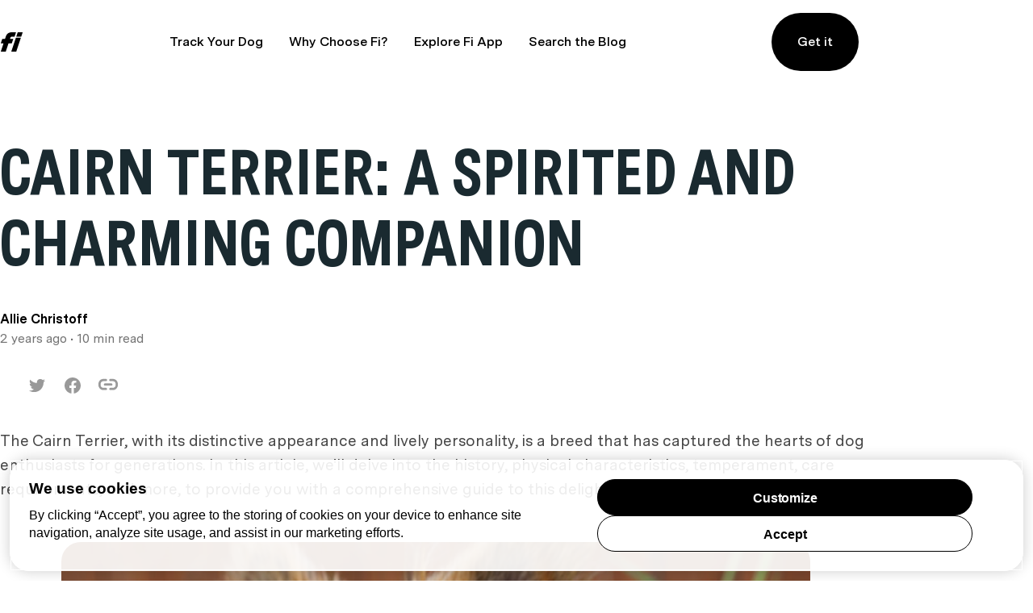

--- FILE ---
content_type: text/html; charset=utf-8
request_url: https://blog.tryfi.com/cairn-terrier/
body_size: 20994
content:
<!DOCTYPE html>
<html lang="en">
	<head>
		<meta charset="utf-8">
		<meta http-equiv="X-UA-Compatible" content="IE=edge">
		<title>Cairn Terrier: A Spirited and Charming Companion</title>
		<meta name="HandheldFriendly" content="True">
		<meta name="viewport" content="width=device-width, initial-scale=1">
				<link rel="stylesheet" type="text/css" href="https://blog.tryfi.com/assets/css/screen.css?v=ff927eca1c">
		<meta name="description" content="Get to know the Cairn Terrier, a breed full of spunk and charisma. Discover their history, intelligence, and a delightful addition to any home🐶❤️">
    <link rel="icon" href="https://blog.tryfi.com/content/images/size/w256h256/2020/05/android-chrome-512x512.png" type="image/png">
    <link rel="canonical" href="https://blog.tryfi.com/cairn-terrier/">
    <meta name="referrer" content="no-referrer-when-downgrade">
    
    <meta property="og:site_name" content="Off Leash Blog">
    <meta property="og:type" content="article">
    <meta property="og:title" content="Cairn Terrier: A Spirited and Charming Companion">
    <meta property="og:description" content="Meet the Charming Cairn Terrier Breed! 🐕❤️ Discover Their Spirited Personality and Irresistible Charm. Click To Learn More!">
    <meta property="og:url" content="https://blog.tryfi.com/cairn-terrier/">
    <meta property="og:image" content="https://images.unsplash.com/photo-1520952631428-33319baa88eb?crop&#x3D;entropy&amp;cs&#x3D;tinysrgb&amp;fit&#x3D;max&amp;fm&#x3D;jpg&amp;ixid&#x3D;M3wxMTc3M3wwfDF8c2VhcmNofDR8fENhaXJuJTIwVGVycmllcnxlbnwwfHx8fDE2OTQxNjY5NjR8MA&amp;ixlib&#x3D;rb-4.0.3&amp;q&#x3D;80&amp;w&#x3D;2000">
    <meta property="article:published_time" content="2023-09-13T05:45:09.000Z">
    <meta property="article:modified_time" content="2024-06-13T02:13:01.000Z">
    
    <meta property="article:publisher" content="https://www.facebook.com/dogcollarsbyfi/">
    <meta name="twitter:card" content="summary_large_image">
    <meta name="twitter:title" content="Cairn Terrier: A Spirited and Charming Companion">
    <meta name="twitter:description" content="Meet the Charming Cairn Terrier Breed! 🐕❤️ Discover Their Spirited Personality and Irresistible Charm. Click To Learn More!">
    <meta name="twitter:url" content="https://blog.tryfi.com/cairn-terrier/">
    <meta name="twitter:image" content="https://images.unsplash.com/photo-1520952631428-33319baa88eb?crop&#x3D;entropy&amp;cs&#x3D;tinysrgb&amp;fit&#x3D;max&amp;fm&#x3D;jpg&amp;ixid&#x3D;M3wxMTc3M3wwfDF8c2VhcmNofDR8fENhaXJuJTIwVGVycmllcnxlbnwwfHx8fDE2OTQxNjY5NjR8MA&amp;ixlib&#x3D;rb-4.0.3&amp;q&#x3D;80&amp;w&#x3D;2000">
    <meta name="twitter:label1" content="Written by">
    <meta name="twitter:data1" content="Allie Christoff">
    <meta name="twitter:label2" content="Filed under">
    <meta name="twitter:data2" content="">
    <meta name="twitter:site" content="@fi_dogs">
    <meta property="og:image:width" content="1200">
    <meta property="og:image:height" content="800">
    
    <script type="application/ld+json">
{
    "@context": "https://schema.org",
    "@type": "Article",
    "publisher": {
        "@type": "Organization",
        "name": "Off Leash Blog",
        "url": "https://blog.tryfi.com/",
        "logo": {
            "@type": "ImageObject",
            "url": "https://blog.tryfi.com/content/images/2022/08/fi-logo.svg",
            "width": 29,
            "height": 24
        }
    },
    "author": {
        "@type": "Person",
        "name": "Allie Christoff",
        "image": {
            "@type": "ImageObject",
            "url": "https://blog.tryfi.com/content/images/2020/04/Fi_YellowLogo.png",
            "width": 436,
            "height": 440
        },
        "url": "https://blog.tryfi.com/author/fi-team/",
        "sameAs": []
    },
    "headline": "Cairn Terrier: A Spirited and Charming Companion",
    "url": "https://blog.tryfi.com/cairn-terrier/",
    "datePublished": "2023-09-13T05:45:09.000Z",
    "dateModified": "2024-06-13T02:13:01.000Z",
    "image": {
        "@type": "ImageObject",
        "url": "https://images.unsplash.com/photo-1520952631428-33319baa88eb?crop=entropy&cs=tinysrgb&fit=max&fm=jpg&ixid=M3wxMTc3M3wwfDF8c2VhcmNofDR8fENhaXJuJTIwVGVycmllcnxlbnwwfHx8fDE2OTQxNjY5NjR8MA&ixlib=rb-4.0.3&q=80&w=2000",
        "width": 1200,
        "height": 800
    },
    "description": "Meet the Charming Cairn Terrier Breed! 🐕❤️ Discover Their Spirited Personality and Irresistible Charm. Click To Learn More!",
    "mainEntityOfPage": "https://blog.tryfi.com/cairn-terrier/"
}
    </script>

    <meta name="generator" content="Ghost 6.12">
    <link rel="alternate" type="application/rss+xml" title="Off Leash Blog" href="https://blog.tryfi.com/rss/">
    <script defer src="https://cdn.jsdelivr.net/ghost/portal@~2.56/umd/portal.min.js" data-i18n="true" data-ghost="https://blog.tryfi.com/" data-key="759cbf27c968f5e13fa3cfefd9" data-api="https://tryfi.ghost.io/ghost/api/content/" data-locale="en" crossorigin="anonymous"></script><style id="gh-members-styles">.gh-post-upgrade-cta-content,
.gh-post-upgrade-cta {
    display: flex;
    flex-direction: column;
    align-items: center;
    font-family: -apple-system, BlinkMacSystemFont, 'Segoe UI', Roboto, Oxygen, Ubuntu, Cantarell, 'Open Sans', 'Helvetica Neue', sans-serif;
    text-align: center;
    width: 100%;
    color: #ffffff;
    font-size: 16px;
}

.gh-post-upgrade-cta-content {
    border-radius: 8px;
    padding: 40px 4vw;
}

.gh-post-upgrade-cta h2 {
    color: #ffffff;
    font-size: 28px;
    letter-spacing: -0.2px;
    margin: 0;
    padding: 0;
}

.gh-post-upgrade-cta p {
    margin: 20px 0 0;
    padding: 0;
}

.gh-post-upgrade-cta small {
    font-size: 16px;
    letter-spacing: -0.2px;
}

.gh-post-upgrade-cta a {
    color: #ffffff;
    cursor: pointer;
    font-weight: 500;
    box-shadow: none;
    text-decoration: underline;
}

.gh-post-upgrade-cta a:hover {
    color: #ffffff;
    opacity: 0.8;
    box-shadow: none;
    text-decoration: underline;
}

.gh-post-upgrade-cta a.gh-btn {
    display: block;
    background: #ffffff;
    text-decoration: none;
    margin: 28px 0 0;
    padding: 8px 18px;
    border-radius: 4px;
    font-size: 16px;
    font-weight: 600;
}

.gh-post-upgrade-cta a.gh-btn:hover {
    opacity: 0.92;
}</style>
    <script defer src="https://cdn.jsdelivr.net/ghost/sodo-search@~1.8/umd/sodo-search.min.js" data-key="759cbf27c968f5e13fa3cfefd9" data-styles="https://cdn.jsdelivr.net/ghost/sodo-search@~1.8/umd/main.css" data-sodo-search="https://tryfi.ghost.io/" data-locale="en" crossorigin="anonymous"></script>
    <script defer src="https://cdn.jsdelivr.net/ghost/announcement-bar@~1.1/umd/announcement-bar.min.js" data-announcement-bar="https://blog.tryfi.com/" data-api-url="https://blog.tryfi.com/members/api/announcement/" crossorigin="anonymous"></script>
    <link href="https://blog.tryfi.com/webmentions/receive/" rel="webmention">
    <script defer src="/public/cards.min.js?v=ff927eca1c"></script>
    <link rel="stylesheet" type="text/css" href="/public/cards.min.css?v=ff927eca1c">
    <script defer src="/public/member-attribution.min.js?v=ff927eca1c"></script>
    <script defer src="/public/ghost-stats.min.js?v=ff927eca1c" data-stringify-payload="false" data-datasource="analytics_events" data-storage="localStorage" data-host="https://blog.tryfi.com/.ghost/analytics/api/v1/page_hit"  tb_site_uuid="75ac2d02-3446-4d26-84f3-f169f44a4109" tb_post_uuid="98e2686b-fec6-40c6-a480-a24f6e00964f" tb_post_type="post" tb_member_uuid="undefined" tb_member_status="undefined"></script><style>:root {--ghost-accent-color: #15171A;}</style>
    <!-- OneTrust Cookies Consent Notice start for shop.tryfi.com -->
<script src="https://cdn.cookielaw.org/consent/01985d3c-08a4-7590-8b18-4d1f9440bde8/otSDKStub.js"  type="text/javascript" charset="UTF-8" data-domain-script="01985d3c-08a4-7590-8b18-4d1f9440bde8" ></script>
<script type="text/javascript">
function isOptOutConsentRegion() {
  return (document.cookie || '').indexOf('viewer_country=US') !== -1;
}
function OptanonWrapper() {
  if (OneTrust.IsAlertBoxClosed() || !isOptOutConsentRegion()) {
    return;
  }
  
  const automaticOptIn = setTimeout(() => {
    const banner = document.querySelector('#onetrust-banner-sdk');
    if (banner && banner.matches(':hover')) {
      return;
    }
    
    const yourPrivacyChoicesButton = document.querySelector('#ot-sdk-button');
    if (yourPrivacyChoicesButton && yourPrivacyChoicesButton.matches(':hover')) {
      return;
    }

    OneTrust.AllowAll();
  }, 10000);
  
  const observer = new MutationObserver((_, o) => {
    var panel = document.querySelector('#onetrust-pc-sdk');
    if (panel && !panel.classList.contains('ot-hide')) {
      o.disconnect();
      clearTimeout(automaticOptIn);
    }
  });
  observer.observe(document.body, { childList: true, attributes: true, attributeFilter: ['class'], subtree: true });
  
  OneTrust.OnConsentChanged(function() {
    clearTimeout(automaticOptIn);
  });
}
</script>
<!-- OneTrust Cookies Consent Notice end for shop.tryfi.com -->

<style>
  #ot-sdk-btn.ot-sdk-show-settings {
    color: #007bff !important;
    font-weight: 500 !important;
  }
</style>

<!-- Google Tag Manager -->
<script>(function(w,d,s,l,i){w[l]=w[l]||[];w[l].push({'gtm.start':
  new Date().getTime(),event:'gtm.js'});var f=d.getElementsByTagName(s)[0],
  j=d.createElement(s),dl=l!='dataLayer'?'&l='+l:'';j.async=true;j.src=
  'https://www.googletagmanager.com/gtm.js?id='+i+dl;f.parentNode.insertBefore(j,f);
  })(window,document,'script','dataLayer','GTM-WWHFVGKC');</script>
  <!-- End Google Tag Manager -->
  <meta name="google-site-verification" content="0ghBOsZbK6tMN-4LMxH--QQddzWeOVmGy65HknrgMmM" />
  <link rel="stylesheet" href="https://cdn.jsdelivr.net/npm/bootstrap@4.6.2/dist/css/bootstrap.min.css">
    <script src="https://cdn.jsdelivr.net/npm/jquery@3.6.4/dist/jquery.slim.min.js"></script>
    <script src="https://cdn.jsdelivr.net/npm/popper.js@1.16.1/dist/umd/popper.min.js"></script>
    <script src="https://cdn.jsdelivr.net/npm/bootstrap@4.6.2/dist/js/bootstrap.bundle.min.js"></script>
  <!-- Hotjar Tracking Code for Blog -->
  <script>
      (function(h,o,t,j,a,r){
          h.hj=h.hj||function(){(h.hj.q=h.hj.q||[]).push(arguments)};
          h._hjSettings={hjid:3688720,hjsv:6};
          a=o.getElementsByTagName('head')[0];
          r=o.createElement('script');r.async=1;
          r.src=t+h._hjSettings.hjid+j+h._hjSettings.hjsv;
          a.appendChild(r);
      })(window,document,'https://static.hotjar.com/c/hotjar-','.js?sv=');
  </script>
  <script type="text/javascript" src="https://s.skimresources.com/js/264454X1749448.skimlinks.js"></script>
  <script type='text/javascript' id='pagemapIdscript' defer src='https://bot.linkbot.com/bot.js#20061-4028b?property-id=20061-4028b'></script>
  <!-- Google tag (gtag.js) -->
  <script async src="https://www.googletagmanager.com/gtag/js?id=G-TNFT1RJGT7"></script>
  <script>
    window.dataLayer = window.dataLayer || [];
    function gtag(){dataLayer.push(arguments);}
    gtag('js', new Date());
  
    gtag('config', 'G-TNFT1RJGT7');
  </script>
  <meta name="ahrefs-site-verification" content="4fb32f63ac004deb8f6a4a10b851a9249c8ba3f51161f1bdfb5fe4032cb671a9">
    <style>
       .carousel-inner h2 {
      opacity: 1;
      text-align: center;
      padding-top: 60px;
      font-size: 35px;
      font-weight: bold;
      position: absolute;
      top: 0;
      left: 0;
      right: 0;
      z-index: 99;
  }
      div#demo.carousel {
      max-width: 882PX;
      width: 100%;
      margin: 0 auto;
      float: none;
      margin: -1100px auto 0;
  }
 
    /* Make the image fully responsive */
    .carousel-inner img {
      width: 100%;
      height: 100%;
    }
    div#demo .carousel-control-next, div#demo .carousel-control-prev {
      border: 0 !important;
  }
  a.carousel-control-prev svg.Slideshow_arrow__PS12e {
      transform: rotate(180deg);
  }
  
  .Homepage_yellow__GAZfy, .Homepage_yellow_scribble__UTLcc {
      background-color: #fada00;
  }
  .Homepage_gray__OMm83, .Homepage_gray_scribble__3g0XJ {
      background-color: #737373;
  }
      .Homepage_blue__JIh0R, .Homepage_blue_scribble__7hh9_ {
      background-color: #4294f7;
  }
  .Homepage_pink__AheoP, .Homepage_pink_scribble__NKS5b {
      background-color: #dc3793;
  }
  .carousel-indicators li {
      padding: 9px;
      margin: 6px;
      position: relative;
      transition: all .2s ease-in-out;
      list-style-type: none;
      color: #21252A;
      text-align: center;
      text-decoration: none;
      vertical-align: middle;
      cursor: pointer;
      background-color: transparent;
      border:2px solid #f9f9f9;
      border-radius: 9999px;
      border-radius: 50px;
      /* width: 52px; */
      height: 30px;
      opacity: 1;
  }
  .carousel-indicators li.active {
      color: #000;
      border-color: #000;
  }
  .carousel-indicators li div {
      position: relative;
      max-width: 100%;
      border-radius: 50px;
      width: 30px;
      height: 30px;cursor: inherit !important;
      transform: inherit !important;
      pointer-events: inherit !important;
      z-index: inherit !important;
  }
  .carousel-indicators li div img {
      max-width: 100%;
      position: absolute;
      right: 0;transform: inherit;
      left: 0;cursor: inherit;    pointer-events: inherit;
      bottom: 0;transition: inherit !important;
      top: 0;
    cursor: inherit !important;
      transform: inherit !important;
      pointer-events: inherit !important;
      z-index: inherit !important;
  }
  body .carousel-indicators li div .lightense-wrap {
  cursor: inherit !important;
      transform: inherit !important;
      pointer-events: inherit !important;
      z-index: inherit !important;
  }
  .ad_br1 {
      position: fixed;
      right: 0;
      bottom: 0;
      top: 0;
      z-index: 9999;    
      overflow-y: scroll;
      display: flex;
      flex-direction: column;
      max-width: 200px;
      align-items: flex-end;
      justify-content: center;
  }
        .ad_br1 a:first-child {
      margin: 0 0 0;
      display: flex;
      max-height: 100%;
  }
        .ad_br1 .ads_left {
  flex: 1;
      display: flex;
      margin: 0 0 0;
  }
  .ad_br1 img {
      width: 100%;
      max-height: 100%;
  }
        
          @media(max-width:1500px){
        
              .ad_br1 img {
                  max-width: 90px;}
  .pagination-section {
      margin: 0 auto 20vh;
      text-align: center;
  }
            .global-wrap {
      padding-right: 200px;
  }      
     .ad_br1 img {
                  max-width: 200px;}    
              
              header.header-section{padding-right: 200px;}
              
        }
  
        
        @media(max-width:1200px){
       div#demo.carousel {
      margin: -1000px auto 0;
      padding-right: 0;
  }
            div#demo.carousel h2 {
      font-size: 20px;
  }
        .ad_br1 .ads_left, .ad_br1 .ads_right {
      background: transparent;
      top: 0;
  }
            .ad_br1 a:first-child {
      margin: 0 0 0;
  
      display: flex;
  }
         .pagination-section {
      margin: 0 auto 10vh;
      text-align: center;
  }    
    .global-wrap {
      padding-right: 0;
  }      
     .ad_br1 img {
                  max-width: 110px;}     
            
            .appstores {
      padding-right: 0;
  }
       .post-related-section.special-section {
      padding-right: 10px;
      padding-left: 10px;
  }     
            .ad_br1 {
      display: none;
  }
      .global-wrap,header.header-section,.appstores {
      padding-right: 0;
  }
            
            
        }
        
  @media(max-width:768px){
    
  
  .carousel-inner h2 {
      opacity: 1;
      text-align: center;
      padding-top: 0;
      font-size: 25px;
      font-weight: bold;
      position: absolute;
      top: 0;
      left: 0;
      right: 0;
      z-index: 99;
  }
      .carousel-indicators li div{    width: 16px;
      height: 16px;    margin: 0 auto !important;}
    .carousel-indicators li {
      padding: 5px;
      margin: 5px;
      position: relative;
      transition: all .2s ease-in-out;
      list-style-type: none;
      color: #21252A;
      text-align: center;
      text-decoration: none;
      vertical-align: middle;
      cursor: pointer;
      background-color: transparent;
      border: 2px solid #f9f9f9;
      border-radius: 9999px;
      border-radius: 50px;
      height: 16px;
      opacity: 1;
  }
  .ad_br1 {
      display: none;
  }
      .global-wrap,header.header-section,.appstores {
      padding-right: 0;
  }
  
  }
        
        @media(max-width:600px){
            .pagination-section {
      margin: 0 auto 10vh;
      text-align: center;
  }
        
            .ad_br1{   padding-top: 70px;}
            
        }
    </style>
	</head>
	<body class="post-template tag-hash-import-2024-12-20-16-31 global-chelsiefraser global-hash-contentfly global-hash-drjeff global-hash-import-2024-12-20-16-31 global-hash-victoriaarnold">
		<header class="header-section">
	<div class="wide-content">
		<div class="header-wrap">
			<div class="header-logo">
				<a href="https://tryfi.com" class="is-logo"><img src="https://blog.tryfi.com/content/images/2022/08/fi-logo.svg" alt="Off Leash Blog" width="29" height="24"></a>
			</div>
			<div class="header-nav">
				<input id="toggle" class="header-checkbox" type="checkbox" />
				<label class="header-toggle" for="toggle">
					<svg width="16" height="12" viewBox="0 0 16 12" fill="none" xmlns="http://www.w3.org/2000/svg">
						<path fill-rule="evenodd" clip-rule="evenodd" d="M0 2V0H16V2H0ZM0 7H16V5H0V7ZM0 12H16V10H0V12Z"
							fill="black" />
					</svg>
				</label>
				<nav>
					<section class="desktop-nav">
						<div></div>
						<ul>
<li><a href="https://tryfi.com" >Track Your Dog</a></li>
<li><a href="https://tryfi.com/learn" >Why Choose Fi?</a></li>
<li><a href="https://tryfi.com/theapp" >Explore Fi App</a></li>
<li><a href="#/search" >Search the Blog</a></li>
</ul>
						<div id="header-get-it">
							<a href="https://shop.tryfi.com/">Get it</a>
						</div>
					</section>
					<ul>
						<li id="search-open" class="header-search"><span>Search</span><svg role="img" viewBox="0 0 24 24" xmlns="http://www.w3.org/2000/svg"><path d="M19.063 16.384l4.325 4.323c.391.392.63.924.611 1.475-.032.926-.646 1.649-1.68 1.736-.551.046-1.086-.22-1.476-.61l-4.325-4.325c-1.706 1.131-4.034 1.895-6.08 1.893C4.673 20.875 0 16.202 0 10.438 0 4.673 4.673 0 10.438 0c5.764 0 10.437 4.673 10.437 10.438 0 2.127-.718 4.294-1.812 5.945v.001zm-8.625 1.032c3.839 0 6.997-3.161 6.997-7 0-3.84-3.16-7-6.999-7-3.84 0-7.001 3.16-7.001 7 0 3.839 3.161 6.998 7.001 6.998l.002.002z"/></svg></li>
					</ul>
				</nav>
			</div>
		</div>
	</div>
</header>
		<div class="global-wrap">
			<div class="global-content">
				<main class="global-main">
					<progress class="post-progress"></progress>
	<article class="post-section">
		<div class="post-header is-image">
			<div class="post-title-wrap narrow-content  is-image">
				<div class="post-title-content">
					<h1 class="post-title global-title">Cairn Terrier: A Spirited and Charming Companion</h1>
					<div class="global-meta">
						<div class="post-author">
							Allie Christoff
						</div>
						<div class="post-timing"><time datetime=" 2023-09-13"> 2 years ago</time>
							&#8226; 10 min read</div>
					</div>
				</div>
				<div class="post-tags global-tags">
					<div class="post-share-section">
	<div class="post-share-wrap">
		<a href="https://twitter.com/intent/tweet?text=Cairn%20Terrier%3A%20A%20Spirited%20and%20Charming%20Companion&amp;url=https://blog.tryfi.com/cairn-terrier/%3Futm_source%3Doffleash%26utm_medium%3Dblog"
		onclick="window.open(this.href, 'twitter-share', 'width=550,height=235');return false;" aria-label="Twitter share icon"><svg role="img" viewBox="0 0 24 24" xmlns="http://www.w3.org/2000/svg"><path d="M23.954 4.569c-.885.389-1.83.654-2.825.775 1.014-.611 1.794-1.574 2.163-2.723-.951.555-2.005.959-3.127 1.184-.896-.959-2.173-1.559-3.591-1.559-2.717 0-4.92 2.203-4.92 4.917 0 .39.045.765.127 1.124C7.691 8.094 4.066 6.13 1.64 3.161c-.427.722-.666 1.561-.666 2.475 0 1.71.87 3.213 2.188 4.096-.807-.026-1.566-.248-2.228-.616v.061c0 2.385 1.693 4.374 3.946 4.827-.413.111-.849.171-1.296.171-.314 0-.615-.03-.916-.086.631 1.953 2.445 3.377 4.604 3.417-1.68 1.319-3.809 2.105-6.102 2.105-.39 0-.779-.023-1.17-.067 2.189 1.394 4.768 2.209 7.557 2.209 9.054 0 13.999-7.496 13.999-13.986 0-.209 0-.42-.015-.63.961-.689 1.8-1.56 2.46-2.548l-.047-.02z"/></svg></a>
		<a href="https://www.facebook.com/sharer/sharer.php?u=https://blog.tryfi.com/cairn-terrier/%3Futm_source%3Doffleash%26utm_medium%3Dblog"
		onclick="window.open(this.href, 'facebook-share','width=580,height=296');return false;" aria-label="Facebook share icon"><svg role="img" viewBox="0 0 24 24" xmlns="http://www.w3.org/2000/svg"><path d="M23.9981 11.9991C23.9981 5.37216 18.626 0 11.9991 0C5.37216 0 0 5.37216 0 11.9991C0 17.9882 4.38789 22.9522 10.1242 23.8524V15.4676H7.07758V11.9991H10.1242V9.35553C10.1242 6.34826 11.9156 4.68714 14.6564 4.68714C15.9692 4.68714 17.3424 4.92149 17.3424 4.92149V7.87439H15.8294C14.3388 7.87439 13.8739 8.79933 13.8739 9.74824V11.9991H17.2018L16.6698 15.4676H13.8739V23.8524C19.6103 22.9522 23.9981 17.9882 23.9981 11.9991Z"/></svg></a>
		<a class="post-share-link copy" data-clipboard-target="#copy-link" aria-label="Copy link icon"><svg role="img" viewBox="0 0 33 24" xmlns="http://www.w3.org/2000/svg">
                    <path d="M12.8333333,19.71875 L8.25,19.71875 C3.7015,19.71875 0,15.88265 0,11.16875 L0,9.26875 C0,4.55485 3.7015,0.71875 8.25,0.71875 L12.8333333,0.71875 C13.8471667,0.71875 14.6666667,1.56805 14.6666667,2.61875 C14.6666667,3.66945 13.8471667,4.51875 12.8333333,4.51875 L8.25,4.51875 C5.72183333,4.51875 3.66666667,6.64865 3.66666667,9.26875 L3.66666667,11.16875 C3.66666667,13.78885 5.72183333,15.91875 8.25,15.91875 L12.8333333,15.91875 C13.8471667,15.91875 14.6666667,16.76805 14.6666667,17.81875 C14.6666667,18.86945 13.8471667,19.71875 12.8333333,19.71875 M24.75,19.71875 L20.1666667,19.71875 C19.1528333,19.71875 18.3333333,18.86945 18.3333333,17.81875 C18.3333333,16.76805 19.1528333,15.91875 20.1666667,15.91875 L24.75,15.91875 C27.2781667,15.91875 29.3333333,13.78885 29.3333333,11.16875 L29.3333333,9.26875 C29.3333333,6.64865 27.2781667,4.51875 24.75,4.51875 L20.1666667,4.51875 C19.1528333,4.51875 18.3333333,3.66945 18.3333333,2.61875 C18.3333333,1.56805 19.1528333,0.71875 20.1666667,0.71875 L24.75,0.71875 C29.2985,0.71875 33,4.55485 33,9.26875 L33,11.16875 C33,15.88265 29.2985,19.71875 24.75,19.71875 M22,12.11875 L11,12.11875 C9.99166667,12.11875 9.16666667,11.26375 9.16666667,10.21875 C9.16666667,9.17375 9.99166667,8.31875 11,8.31875 L22,8.31875 C23.0083333,8.31875 23.8333333,9.17375 23.8333333,10.21875 C23.8333333,11.26375 23.0083333,12.11875 22,12.11875" id="Shape"></path>
</svg></a>
		<small class="share-link-info">The link has been copied!</small>
	</div>
			<input value="https://blog.tryfi.com/cairn-terrier/%3Futm_source%3Doffleash%26utm_medium%3Dblog" id="copy-link" aria-label="Copy link input">

</div>

				</div>
			</div>
		</div>
		<div class="post-content">

			<p>The Cairn Terrier, with its distinctive appearance and lively personality, is a breed that has captured the hearts of dog enthusiasts for generations. In this article, we'll delve into the history, physical characteristics, temperament, care requirements, and more, to provide you with a comprehensive guide to this delightful breed.</p><figure class="kg-card kg-image-card"><img src="https://images.unsplash.com/photo-1443806798002-651c462956ff?crop=entropy&amp;cs=tinysrgb&amp;fit=max&amp;fm=jpg&amp;ixid=M3wxMTc3M3wwfDF8c2VhcmNofDEwfHxDYWlybiUyMFRlcnJpZXJ8ZW58MHx8fHwxNjk0MTY2OTY0fDA&amp;ixlib=rb-4.0.3&amp;q=80&amp;w=2000" class="kg-image" alt="Cairn Terrier lying on grass covered ground" loading="lazy" width="2000" height="1330" srcset="https://images.unsplash.com/photo-1443806798002-651c462956ff?crop=entropy&amp;cs=tinysrgb&amp;fit=max&amp;fm=jpg&amp;ixid=M3wxMTc3M3wwfDF8c2VhcmNofDEwfHxDYWlybiUyMFRlcnJpZXJ8ZW58MHx8fHwxNjk0MTY2OTY0fDA&amp;ixlib=rb-4.0.3&amp;q=80&amp;w=600 600w, https://images.unsplash.com/photo-1443806798002-651c462956ff?crop=entropy&amp;cs=tinysrgb&amp;fit=max&amp;fm=jpg&amp;ixid=M3wxMTc3M3wwfDF8c2VhcmNofDEwfHxDYWlybiUyMFRlcnJpZXJ8ZW58MHx8fHwxNjk0MTY2OTY0fDA&amp;ixlib=rb-4.0.3&amp;q=80&amp;w=1000 1000w, https://images.unsplash.com/photo-1443806798002-651c462956ff?crop=entropy&amp;cs=tinysrgb&amp;fit=max&amp;fm=jpg&amp;ixid=M3wxMTc3M3wwfDF8c2VhcmNofDEwfHxDYWlybiUyMFRlcnJpZXJ8ZW58MHx8fHwxNjk0MTY2OTY0fDA&amp;ixlib=rb-4.0.3&amp;q=80&amp;w=1600 1600w, https://images.unsplash.com/photo-1443806798002-651c462956ff?crop=entropy&amp;cs=tinysrgb&amp;fit=max&amp;fm=jpg&amp;ixid=M3wxMTc3M3wwfDF8c2VhcmNofDEwfHxDYWlybiUyMFRlcnJpZXJ8ZW58MHx8fHwxNjk0MTY2OTY0fDA&amp;ixlib=rb-4.0.3&amp;q=80&amp;w=2000 2000w" sizes="(min-width: 720px) 720px"></figure><h2 id="history-and-origin-of-the-cairn-terrier"><strong>History and Origin of the Cairn Terrier</strong></h2><p>The Cairn Terrier has a rich history that dates back to Scotland. These feisty little dogs were originally bred for hunting rodents and other small game. Their name "Cairn" comes from the rock piles, or cairns, that served as hiding spots for their quarry. This breed's tenacity and agility made them excellent hunters.</p><h2 id="physical-characteristics-of-cairn-terriers"><strong>Physical Characteristics of Cairn Terriers</strong></h2><p>Cairn Terriers, renowned for their distinct appearance and charming disposition, possess a set of physical characteristics that distinguish them as a breed of exceptional appeal. In this section, we will meticulously explore the noteworthy attributes that define the Cairn Terrier's physical makeup.</p><h3 id="size-and-weight">Size and Weight</h3><p>Cairn Terriers are small but remarkably sturdy dogs, exhibiting a compact and well-proportioned physique. These terriers typically stand between 9 to 10 inches in height at the shoulder, firmly establishing their diminutive stature. Their weight ranges from 13 to 15 pounds, emphasizing their lightweight yet robust build.</p><p>This diminutive size contributes to their adaptability, making them ideally suited for various living environments, from urban apartments to countryside abodes. Despite their small stature, Cairn Terriers radiate an aura of strength and vigor.</p><h3 id="coat-and-colors">Coat and Colors</h3><p>One of the most striking features of Cairn Terriers is their distinctive coat, which plays a pivotal role in their overall allure. Their double coat consists of a coarse, weather-resistant outer layer and a softer undercoat that provides insulation and comfort.</p><p>Cairn Terriers exhibit an array of colors, encompassing an assortment that ranges from wheaten to brindle, black, and red. Each coat hue is distinctive, lending a unique charm to individual dogs. The coat's texture is wiry and weatherproof, an adaptation rooted in their historical role as fearless hunters in Scotland's rugged terrain.</p><p>The dual-layered coat not only shields them from the elements but also serves as a testament to their resilience and adaptability. Regular <a href="https://blog.tryfi.com/why-is-my-dog-sitting-down-after-grooming/" rel="noreferrer">grooming </a>is essential to maintain the coat's health and appearance, requiring diligent brushing and occasional baths to prevent matting and keep them looking their best.</p><p>In summary, the physical characteristics of Cairn Terriers combine elegance with robustness, exemplifying the breed's unique charm and adaptability. Their small stature and distinctive double coat are essential components of their overall appeal, making them a breed that captivates with both appearance and personality.</p><h2 id="personality-and-temperament"><strong>Personality and Temperament</strong></h2><p>Cairn Terriers, with their spirited demeanor and indomitable character, possess a personality and temperament that endears them to dog enthusiasts worldwide. In this section, we will delve into the distinctive traits that define the Cairn Terrier's disposition, shedding light on what makes them such cherished companions.</p><p>Cairn Terriers are renowned for their:</p><h3 id="spirited-nature">Spirited Nature</h3><p>These small yet tenacious terriers exhibit a spirited nature that is nothing short of captivating. Their boundless enthusiasm for life is infectious, making them delightful companions for individuals and families alike. Cairn Terriers approach each day with an exuberance that is as charming as it is invigorating.</p><h3 id="independence-and-intelligence">Independence and Intelligence</h3><p>Cairn Terriers possess an inherent intelligence coupled with a streak of independence. This combination often results in a <a href="https://blog.tryfi.com/happy-dog/" rel="noreferrer">happy dog</a> that is not only quick to learn but also prone to assert its own will. While their intelligence makes them receptive to training, it is essential to employ consistent and patient methods when teaching them, as they may occasionally exhibit a stubborn streak.</p><h3 id="loyal-and-affectionate">Loyal and Affectionate</h3><p>Beneath their spirited exterior lies a heart brimming with loyalty and affection. Cairn Terriers form deep bonds with their human companions and are known for their unwavering devotion. They thrive on human interaction and are at their happiest when sharing quality time with their loved ones.</p><h3 id="playful-and-energetic">Playful and Energetic</h3><p>Cairn Terriers are perpetual bundles of energy, always eager to engage in play and exploration. Their playful disposition is not only endearing but also demands regular physical and mental stimulation. Daily exercise, <a href="https://blog.tryfi.com/interactive-dog-toys/" rel="noreferrer">interactive dog toys</a>, and outdoor adventures are essential to keep them content and well-balanced.</p><h2 id="caring-for-your-cairn-terrier">Caring for Your Cairn Terrier</h2><figure class="kg-card kg-image-card"><img src="https://images.unsplash.com/photo-1640909475537-edb56b69f7de?crop=entropy&amp;cs=tinysrgb&amp;fit=max&amp;fm=jpg&amp;ixid=M3wxMTc3M3wwfDF8c2VhcmNofDI1fHxDYWlybiUyMFRlcnJpZXJ8ZW58MHx8fHwxNjk0MTY2OTY0fDA&amp;ixlib=rb-4.0.3&amp;q=80&amp;w=2000" class="kg-image" alt="a close up of a Cairn Terrier dog on a leash" loading="lazy" width="2000" height="2000" srcset="https://images.unsplash.com/photo-1640909475537-edb56b69f7de?crop=entropy&amp;cs=tinysrgb&amp;fit=max&amp;fm=jpg&amp;ixid=M3wxMTc3M3wwfDF8c2VhcmNofDI1fHxDYWlybiUyMFRlcnJpZXJ8ZW58MHx8fHwxNjk0MTY2OTY0fDA&amp;ixlib=rb-4.0.3&amp;q=80&amp;w=600 600w, https://images.unsplash.com/photo-1640909475537-edb56b69f7de?crop=entropy&amp;cs=tinysrgb&amp;fit=max&amp;fm=jpg&amp;ixid=M3wxMTc3M3wwfDF8c2VhcmNofDI1fHxDYWlybiUyMFRlcnJpZXJ8ZW58MHx8fHwxNjk0MTY2OTY0fDA&amp;ixlib=rb-4.0.3&amp;q=80&amp;w=1000 1000w, https://images.unsplash.com/photo-1640909475537-edb56b69f7de?crop=entropy&amp;cs=tinysrgb&amp;fit=max&amp;fm=jpg&amp;ixid=M3wxMTc3M3wwfDF8c2VhcmNofDI1fHxDYWlybiUyMFRlcnJpZXJ8ZW58MHx8fHwxNjk0MTY2OTY0fDA&amp;ixlib=rb-4.0.3&amp;q=80&amp;w=1600 1600w, https://images.unsplash.com/photo-1640909475537-edb56b69f7de?crop=entropy&amp;cs=tinysrgb&amp;fit=max&amp;fm=jpg&amp;ixid=M3wxMTc3M3wwfDF8c2VhcmNofDI1fHxDYWlybiUyMFRlcnJpZXJ8ZW58MHx8fHwxNjk0MTY2OTY0fDA&amp;ixlib=rb-4.0.3&amp;q=80&amp;w=2000 2000w" sizes="(min-width: 720px) 720px"></figure><p>Caring for a Cairn Terrier requires a dedicated approach that takes into account their unique needs and characteristics. In this section, we will outline essential aspects of Cairn Terrier care, ensuring their health and happiness.</p><h3 id="grooming-needs">Grooming Needs</h3><p>Due to their distinctive double coat, Cairn Terriers require regular grooming to maintain their appearance and well-being. Brushing their coat a few times a week is vital to prevent matting and remove loose hair. Occasional baths, typically every few months, help keep their coat clean and healthy. Regular nail trimming and ear cleaning should also be part of their grooming routine.</p><h3 id="exercise-requirements">Exercise Requirements</h3><p>Cairn Terriers are not couch potatoes. Their high energy levels necessitate daily <a href="https://blog.tryfi.com/how-much-exercise-does-a-dog-need/" rel="noreferrer">exercise </a>and mental stimulation. Engaging in activities such as brisk <a href="https://blog.tryfi.com/how-often-do-you-walk-your-dog/" rel="noreferrer">walks</a>, interactive play, and agility training will help channel their energy positively and prevent behavioral issues.</p><h3 id="diet-and-nutrition">Diet and Nutrition</h3><p>Selecting an appropriate diet is crucial for the health of your Cairn Terrier. Consult with your veterinarian to determine the best type of food, portion sizes, and feeding schedule based on your dog's age, size, and activity level. High-quality <a href="https://blog.tryfi.com/dog-food/" rel="noreferrer">dog food</a> that meets their nutritional needs will help maintain their <a href="https://blog.tryfi.com/how-to-keep-your-dog-healthy-happy/" rel="noreferrer">overall health</a> and vitality.</p><h2 id="common-health-concerns"><strong>Common Health Concerns</strong></h2><p>While generally a hardy breed, Cairn Terriers can be prone to certain health issues. It's essential to be aware of these potential concerns:</p><h3 id="hip-dysplasia"><a href="https://blog.tryfi.com/hip-dysplasia/" rel="noreferrer"><strong>Hip Dysplasia</strong></a></h3><p>This condition can affect Cairn Terriers, causing discomfort and mobility issues. Regular vet check-ups and a healthy lifestyle can help prevent or manage this condition.</p><h3 id="allergies"><a href="https://blog.tryfi.com/dog-allergies/" rel="noreferrer"><strong>Allergies</strong></a></h3><p>Cairn Terriers may develop allergies to various environmental factors or food. Identifying and managing allergies promptly is essential for their well-being.</p><h3 id="patellar-luxation"><a href="https://blog.tryfi.com/should-you-walk-a-dog-with-a-luxating-patella/" rel="noreferrer"><strong>Patellar Luxation</strong></a></h3><p>This condition involves the dislocation of the kneecap and can be seen in Cairn Terriers. Regular exercise and maintaining a healthy weight can reduce the risk.</p><h2 id="training-your-cairn-terrier"><strong>Training Your Cairn Terrier</strong></h2><h3 id="socialization"><strong>Socialization</strong></h3><p>Early socialization is vital to help your Cairn Terrier develop into a well-rounded and friendly adult dog. Expose them to various people, animals, and environments to build their confidence.</p><h3 id="obedience-training"><strong>Obedience Training</strong></h3><p>Cairn Terriers can be headstrong, so consistent and patient training is necessary. <a href="https://blog.tryfi.com/positive-reinforcement-and-dogs/" rel="noreferrer">Positive reinforcement</a> techniques work well to motivate them.</p><h3 id="housebreaking"><strong>Housebreaking</strong></h3><p>Start housebreaking your Cairn Terrier as soon as you bring them home. Consistent routines and rewards for good behavior are key to success.</p><h2 id="cairn-terriers-as-family-pets"><strong>Cairn Terriers as Family Pets</strong></h2><p>Cairn Terriers can be wonderful family pets, but they may not be suitable for households with very young children due to their spirited nature. They thrive in homes where they receive attention and exercise.</p><h2 id="famous-cairn-terriers"><strong>Famous Cairn Terriers</strong></h2><p>Cairn Terriers, with their distinctive charm and spirited personalities, have etched their presence in various realms of popular culture. In this section, we will explore some of the most famous Cairn Terriers who have left an indelible mark in the world of entertainment and beyond.</p><h3 id="totothe-wizard-of-oz">Toto - The Wizard of Oz</h3><p>Arguably the most iconic Cairn Terrier in cinematic history is Toto, the faithful companion of Dorothy in "The Wizard of Oz." Toto's role in the 1939 classic film brought the Cairn Terrier breed into the spotlight. With his unwavering loyalty and adventurous spirit, Toto played a pivotal role in Dorothy's journey through the Land of Oz. This portrayal solidified Cairn Terriers as endearing, intelligent, and courageous dogs, leaving an enduring legacy in the hearts of moviegoers worldwide.</p><h3 id="skippythe-thin-man-films">Skippy - The "Thin Man" Films</h3><p>Another Cairn Terrier that captivated audiences in the golden age of cinema was Skippy, known for the role of Asta in the "Thin Man" film series. Asta, with his witty antics and undeniable charm, became an integral part of the detective duo portrayed by William Powell and Myrna Loy. Skippy's on-screen presence highlighted the breed's intelligence and ability to steal scenes with their vivacious personalities.</p><h3 id="as-loyal-companions">As Loyal Companions</h3><p>Beyond the glitz and glamour of Hollywood, Cairn Terriers have earned recognition and adoration as loyal companions in countless households worldwide. Their endearing qualities, such as unwavering loyalty, playfulness, and spirited nature, make them cherished members of the family.</p><h2 id="choosing-a-cairn-terrier-breeder">Choosing a Cairn Terrier Breeder</h2><p>Selecting a reputable Cairn Terrier breeder is a crucial step in welcoming one of these spirited dogs into your life. A responsible breeder ensures the health and well-being of the dogs they produce, as well as the satisfaction of the families who adopt them. Here are essential considerations when choosing a Cairn Terrier breeder:</p><h3 id="research-and-reputation">Research and Reputation</h3><p>Begin by conducting thorough research on breeders in your area or those you are considering. Seek recommendations from local Cairn Terrier clubs or veterinarians. A reputable breeder should have a solid reputation for producing healthy, well-socialized puppies.</p><h3 id="health-screening">Health Screening</h3><p>Responsible breeders prioritize the health of their dogs. Inquire about health screenings for common Cairn Terrier health issues, such as hip dysplasia and patellar luxation. They should provide documentation of health clearances for the breeding pair.</p><h3 id="visit-the-breeder">Visit the Breeder</h3><p>Arrange to visit the breeder's facility in person. This allows you to assess the living conditions of the dogs and puppies, ensuring they are well-cared for and raised in a clean and safe environment. Meeting the breeder face-to-face also provides an opportunity to ask questions and gauge their knowledge and commitment to the breed.</p><h3 id="references-and-contracts">References and Contracts</h3><p>Ask the breeder for references from previous puppy buyers. A reputable breeder should provide a written contract that outlines the responsibilities of both the breeder and the buyer, including health guarantees and return policies.</p><h3 id="ethical-practices">Ethical Practices</h3><p>Ensure the breeder adheres to ethical breeding practices, including proper socialization of puppies and responsible breeding to avoid overproduction. They should prioritize the well-being of the dogs over profit.</p><h2 id="cultural-significance-of-the-cairn-terrier">Cultural Significance of the Cairn Terrier</h2><p>The Cairn Terrier, with its distinctive appearance and spirited personality, holds a special place not only in the hearts of dog enthusiasts but also in various cultural aspects. In this section, we will explore the cultural significance of the Cairn Terrier, shedding light on its influence in literature, film, and as a symbol of resilience.</p><figure class="kg-card kg-image-card"><img src="https://images.unsplash.com/photo-1583860200437-60e3649be4e2?crop=entropy&amp;cs=tinysrgb&amp;fit=max&amp;fm=jpg&amp;ixid=M3wxMTc3M3wwfDF8c2VhcmNofDIxfHxDYWlybiUyMFRlcnJpZXJ8ZW58MHx8fHwxNjk0MTY2OTY0fDA&amp;ixlib=rb-4.0.3&amp;q=80&amp;w=2000" class="kg-image" alt="brown and black Cairn Terrier puppy" loading="lazy" width="2000" height="1333" srcset="https://images.unsplash.com/photo-1583860200437-60e3649be4e2?crop=entropy&amp;cs=tinysrgb&amp;fit=max&amp;fm=jpg&amp;ixid=M3wxMTc3M3wwfDF8c2VhcmNofDIxfHxDYWlybiUyMFRlcnJpZXJ8ZW58MHx8fHwxNjk0MTY2OTY0fDA&amp;ixlib=rb-4.0.3&amp;q=80&amp;w=600 600w, https://images.unsplash.com/photo-1583860200437-60e3649be4e2?crop=entropy&amp;cs=tinysrgb&amp;fit=max&amp;fm=jpg&amp;ixid=M3wxMTc3M3wwfDF8c2VhcmNofDIxfHxDYWlybiUyMFRlcnJpZXJ8ZW58MHx8fHwxNjk0MTY2OTY0fDA&amp;ixlib=rb-4.0.3&amp;q=80&amp;w=1000 1000w, https://images.unsplash.com/photo-1583860200437-60e3649be4e2?crop=entropy&amp;cs=tinysrgb&amp;fit=max&amp;fm=jpg&amp;ixid=M3wxMTc3M3wwfDF8c2VhcmNofDIxfHxDYWlybiUyMFRlcnJpZXJ8ZW58MHx8fHwxNjk0MTY2OTY0fDA&amp;ixlib=rb-4.0.3&amp;q=80&amp;w=1600 1600w, https://images.unsplash.com/photo-1583860200437-60e3649be4e2?crop=entropy&amp;cs=tinysrgb&amp;fit=max&amp;fm=jpg&amp;ixid=M3wxMTc3M3wwfDF8c2VhcmNofDIxfHxDYWlybiUyMFRlcnJpZXJ8ZW58MHx8fHwxNjk0MTY2OTY0fDA&amp;ixlib=rb-4.0.3&amp;q=80&amp;w=2000 2000w" sizes="(min-width: 720px) 720px"></figure><h3 id="in-literature">In Literature</h3><p>Throughout the annals of literature, Cairn Terriers have made appearances as characters, reflecting their endearing qualities and unwavering loyalty. Their tenacity and courage often mirror the traits of their human counterparts, adding depth and charm to various narratives.</p><p>One of the most iconic Cairn Terrier appearances in literature is in L. Frank Baum's "The Wizard of Oz." Toto, Dorothy's faithful companion, embarks on a journey to the Land of Oz alongside her. Toto's unwavering loyalty and quick thinking make him an indispensable character, showcasing the breed's resilience and bravery.</p><h3 id="in-film-and-television">In Film and Television</h3><p>Cairn Terriers have also left their paw prints on the silver screen, captivating audiences with their charismatic presence. Their spirited nature and distinctive appearance make them memorable actors in the world of cinema and television.</p><p>Perhaps the most famous Cairn Terrier in the entertainment industry is Skippy, known for the role of Asta in the "Thin Man" film series. Asta's intelligence and playful demeanor added a unique dimension to the series, endearing Cairn Terriers to viewers worldwide.</p><h3 id="as-a-symbol-of-resilience">As a Symbol of Resilience</h3><p>Beyond the realms of fiction and entertainment, Cairn Terriers have become symbolic representations of resilience and determination. This symbolism is rooted in their historical role as tenacious hunters, willing to confront challenges head-on.</p><p>The breed's name itself, "Cairn," is derived from the rock piles used to mark the presence of burrowing animals. The Cairn Terrier's ability to navigate these rocky terrains and pursue their prey is a testament to their fearlessness and perseverance.</p><p>The Cairn Terrier's cultural significance extends far beyond its role as a beloved pet. From literature to the silver screen and as a symbol of resilience, this breed has left an indelible mark on our collective consciousness. Its spirited and loyal nature continues to captivate and inspire, reminding us that greatness often comes in small, determined packages.</p><h2 id="conclusion"><strong>Conclusion</strong></h2><p>In conclusion, Cairn Terriers are delightful and spirited companions. Their rich history, unique appearance, and lively personality make them a beloved breed for many. With proper care, training, and attention to their specific needs, Cairn Terriers can bring joy and companionship to your life for years to come.</p><h2 id="faqs"><strong>FAQs</strong></h2><ul><li>Are Cairn Terriers <a href="https://blog.tryfi.com/are-schnauzers-hypoallergenic/" rel="noreferrer">hypoallergenic</a>?<ul><li>While no dog is entirely hypoallergenic, Cairn Terriers are considered a low-allergen breed, making them a better choice for allergy sufferers.</li></ul></li><li>Do Cairn Terriers get along with other pets?<ul><li>With proper socialization, Cairn Terriers can coexist with other pets, but their natural hunting instincts may lead to some chasing behavior.</li></ul></li><li>How often should I groom my Cairn Terrier?<ul><li>Regular brushing a few times a week, along with occasional baths and nail trims, will keep your Cairn Terrier looking and feeling their best.</li></ul></li><li>What is the typical lifespan of a Cairn Terrier?<ul><li>Cairn Terriers typically live between 12 to 15 years with proper care.</li></ul></li><li>Do Cairn Terriers require a lot of exercise?<ul><li>Yes, Cairn Terriers are an active breed and require daily exercise to stay happy and healthy.</li></ul></li></ul><p>In this comprehensive guide, we've explored everything you need to know about Cairn Terriers, from their history to their care requirements. Whether you're a prospective owner or simply curious about this spirited breed, we hope you found this article informative and engaging.</p><p>Ready for more Cairn Terrier information? Here you go:</p><figure class="kg-card kg-bookmark-card"><a class="kg-bookmark-container" href="https://blog.tryfi.com/are-cairn-terriers-cuddly/"><div class="kg-bookmark-content"><div class="kg-bookmark-title">Are Cairn Terriers Cuddly?“Guide to Temperament”</div><div class="kg-bookmark-description">Are Cairn Terriers cuddly? Explore their affectionate nature, cuddle potential, and more. Find answers and insights here.</div><div class="kg-bookmark-metadata"><img class="kg-bookmark-icon" src="https://blog.tryfi.com/content/images/size/w256h256/2020/05/android-chrome-512x512.png" alt=""><span class="kg-bookmark-author">Off Leash Blog</span><span class="kg-bookmark-publisher">Allie Christoff</span></div></div><div class="kg-bookmark-thumbnail"><img src="https://blog.tryfi.com/content/images/2024/03/a1-14.webp" alt="" onerror="this.style.display = 'none'"></div></a></figure><figure class="kg-card kg-bookmark-card"><a class="kg-bookmark-container" href="https://blog.tryfi.com/are-cairn-terriers-good-with-cats/"><div class="kg-bookmark-content"><div class="kg-bookmark-title">Are Cairn Terriers Good with Cats? “Compatibility Guide”</div><div class="kg-bookmark-description">Are Cairn Terriers good with cats? Explore their compatibility and discover tips for fostering a peaceful pet environment.</div><div class="kg-bookmark-metadata"><img class="kg-bookmark-icon" src="https://blog.tryfi.com/content/images/size/w256h256/2020/05/android-chrome-512x512.png" alt=""><span class="kg-bookmark-author">Off Leash Blog</span><span class="kg-bookmark-publisher">Allie Christoff</span></div></div><div class="kg-bookmark-thumbnail"><img src="https://blog.tryfi.com/content/images/size/w1200/2024/02/close-up-portrait-of-a-cairn-terrier-yawning-befor-2023-11-27-05-29-03-utc.jpg" alt="" onerror="this.style.display = 'none'"></div></a></figure><figure class="kg-card kg-bookmark-card"><a class="kg-bookmark-container" href="https://blog.tryfi.com/do-cairn-terriers-need-haircuts/"><div class="kg-bookmark-content"><div class="kg-bookmark-title">Do Cairn Terriers Need Haircuts? “Grooming Guide”</div><div class="kg-bookmark-description">Do Cairn Terriers need haircuts? Explore grooming needs, tips, and the importance of regular trims for your beloved Cairn Terrier.</div><div class="kg-bookmark-metadata"><img class="kg-bookmark-icon" src="https://blog.tryfi.com/content/images/size/w256h256/2020/05/android-chrome-512x512.png" alt=""><span class="kg-bookmark-author">Off Leash Blog</span><span class="kg-bookmark-publisher">Allie Christoff</span></div></div><div class="kg-bookmark-thumbnail"><img src="https://blog.tryfi.com/content/images/2024/03/a1-49.webp" alt="" onerror="this.style.display = 'none'"></div></a></figure><figure class="kg-card kg-bookmark-card"><a class="kg-bookmark-container" href="https://blog.tryfi.com/what-are-cairn-terriers-used-for/"><div class="kg-bookmark-content"><div class="kg-bookmark-title">What Are Cairn Terriers Used For? A Comprehensive Guide</div><div class="kg-bookmark-description">What Are Cairn Terriers Used For? Explore their varied roles, from adept vermin hunters to beloved companions. Gain insights here.</div><div class="kg-bookmark-metadata"><img class="kg-bookmark-icon" src="https://blog.tryfi.com/content/images/size/w256h256/2020/05/android-chrome-512x512.png" alt=""><span class="kg-bookmark-author">Off Leash Blog</span><span class="kg-bookmark-publisher">Allie Christoff</span></div></div><div class="kg-bookmark-thumbnail"><img src="https://blog.tryfi.com/content/images/size/w1200/2024/02/cute-cairn-terrier-dog-on-green-grass-in-the-park-2023-11-27-05-00-56-utc--1-.jpg" alt="" onerror="this.style.display = 'none'"></div></a></figure>
		</div>

		<section class="narrow-content post-bottom-share">
			<div class="post-share-section">
	<div class="post-share-wrap">
		<a href="https://twitter.com/intent/tweet?text=Cairn%20Terrier%3A%20A%20Spirited%20and%20Charming%20Companion&amp;url=https://blog.tryfi.com/cairn-terrier/%3Futm_source%3Doffleash%26utm_medium%3Dblog"
		onclick="window.open(this.href, 'twitter-share', 'width=550,height=235');return false;" aria-label="Twitter share icon"><svg role="img" viewBox="0 0 24 24" xmlns="http://www.w3.org/2000/svg"><path d="M23.954 4.569c-.885.389-1.83.654-2.825.775 1.014-.611 1.794-1.574 2.163-2.723-.951.555-2.005.959-3.127 1.184-.896-.959-2.173-1.559-3.591-1.559-2.717 0-4.92 2.203-4.92 4.917 0 .39.045.765.127 1.124C7.691 8.094 4.066 6.13 1.64 3.161c-.427.722-.666 1.561-.666 2.475 0 1.71.87 3.213 2.188 4.096-.807-.026-1.566-.248-2.228-.616v.061c0 2.385 1.693 4.374 3.946 4.827-.413.111-.849.171-1.296.171-.314 0-.615-.03-.916-.086.631 1.953 2.445 3.377 4.604 3.417-1.68 1.319-3.809 2.105-6.102 2.105-.39 0-.779-.023-1.17-.067 2.189 1.394 4.768 2.209 7.557 2.209 9.054 0 13.999-7.496 13.999-13.986 0-.209 0-.42-.015-.63.961-.689 1.8-1.56 2.46-2.548l-.047-.02z"/></svg></a>
		<a href="https://www.facebook.com/sharer/sharer.php?u=https://blog.tryfi.com/cairn-terrier/%3Futm_source%3Doffleash%26utm_medium%3Dblog"
		onclick="window.open(this.href, 'facebook-share','width=580,height=296');return false;" aria-label="Facebook share icon"><svg role="img" viewBox="0 0 24 24" xmlns="http://www.w3.org/2000/svg"><path d="M23.9981 11.9991C23.9981 5.37216 18.626 0 11.9991 0C5.37216 0 0 5.37216 0 11.9991C0 17.9882 4.38789 22.9522 10.1242 23.8524V15.4676H7.07758V11.9991H10.1242V9.35553C10.1242 6.34826 11.9156 4.68714 14.6564 4.68714C15.9692 4.68714 17.3424 4.92149 17.3424 4.92149V7.87439H15.8294C14.3388 7.87439 13.8739 8.79933 13.8739 9.74824V11.9991H17.2018L16.6698 15.4676H13.8739V23.8524C19.6103 22.9522 23.9981 17.9882 23.9981 11.9991Z"/></svg></a>
		<a class="post-share-link copy" data-clipboard-target="#copy-link" aria-label="Copy link icon"><svg role="img" viewBox="0 0 33 24" xmlns="http://www.w3.org/2000/svg">
                    <path d="M12.8333333,19.71875 L8.25,19.71875 C3.7015,19.71875 0,15.88265 0,11.16875 L0,9.26875 C0,4.55485 3.7015,0.71875 8.25,0.71875 L12.8333333,0.71875 C13.8471667,0.71875 14.6666667,1.56805 14.6666667,2.61875 C14.6666667,3.66945 13.8471667,4.51875 12.8333333,4.51875 L8.25,4.51875 C5.72183333,4.51875 3.66666667,6.64865 3.66666667,9.26875 L3.66666667,11.16875 C3.66666667,13.78885 5.72183333,15.91875 8.25,15.91875 L12.8333333,15.91875 C13.8471667,15.91875 14.6666667,16.76805 14.6666667,17.81875 C14.6666667,18.86945 13.8471667,19.71875 12.8333333,19.71875 M24.75,19.71875 L20.1666667,19.71875 C19.1528333,19.71875 18.3333333,18.86945 18.3333333,17.81875 C18.3333333,16.76805 19.1528333,15.91875 20.1666667,15.91875 L24.75,15.91875 C27.2781667,15.91875 29.3333333,13.78885 29.3333333,11.16875 L29.3333333,9.26875 C29.3333333,6.64865 27.2781667,4.51875 24.75,4.51875 L20.1666667,4.51875 C19.1528333,4.51875 18.3333333,3.66945 18.3333333,2.61875 C18.3333333,1.56805 19.1528333,0.71875 20.1666667,0.71875 L24.75,0.71875 C29.2985,0.71875 33,4.55485 33,9.26875 L33,11.16875 C33,15.88265 29.2985,19.71875 24.75,19.71875 M22,12.11875 L11,12.11875 C9.99166667,12.11875 9.16666667,11.26375 9.16666667,10.21875 C9.16666667,9.17375 9.99166667,8.31875 11,8.31875 L22,8.31875 C23.0083333,8.31875 23.8333333,9.17375 23.8333333,10.21875 C23.8333333,11.26375 23.0083333,12.11875 22,12.11875" id="Shape"></path>
</svg></a>
		<small class="share-link-info">The link has been copied!</small>
	</div>
			<input value="https://blog.tryfi.com/cairn-terrier/%3Futm_source%3Doffleash%26utm_medium%3Dblog" id="copy-link" aria-label="Copy link input">

</div>

		</section>
	</article>
		<div class="comments-section">
		<div class="comments-wrap">
			
		</div>
	</div>

				</main>
				<footer class="footer-section wide-content global-footer">
	<div class="footer-wrap">
		<div class="footer-nav">
			



<div class="footer-nav-column">
	<ul>
		<li><a href="https://jobs.lever.co/fi">Jobs</a></li>
		<li><a href="mailto:press@tryfi.com">Press</a></li>
		<li><a href="https://tryfi.com/privacypolicy">Privacy Policy</a></li>
		<li><a href="https://tryfi.com/cookiepolicy">Cookie Policy</a></li>
		<li><a href="https://tryfi.com/tos">Terms of Service</a></li>
		<li><a href="https://support.tryfi.com/hc/en-us">Support</a></li>
		<li><a href="https://nano.tryfi.com/">Nano</a></li>
		<li><a href="https://blog.tryfi.com/about/">About</a></li>
		<li id="blog-privacy-choices-footer">
			<button id="ot-sdk-btn" class="ot-sdk-show-settings">
				Your Privacy Choices
			</button>
		</li>
	</ul>
</div>

		</div>
		<div class="footer-copyright desktop">
			7 days a week &emsp; 10AM &mdash; 8PM EST<br />
			&copy; Barking Labs
		</div>
	</div>
	<div class="footer-wrap">
		<div class="appstores">
				<a href="https://apps.apple.com/us/app/fi-gps-dog-tracker/id1438036784" target="_blank"
					rel="noopener noreferrer">
					<img src="https://blog.tryfi.com/assets/images/apple-app-store.svg?v=ff927eca1c" width="95" height="26" alt="Download on the Apple App Store" loading="lazy"/>
				</a>
				<a href="https://play.google.com/store/apps/details?id=com.barkinglabs.fi" target="_blank"
					rel="noopener noreferrer">
					<img src="https://blog.tryfi.com/assets/images/google-app-store.svg?v=ff927eca1c" width="103" height="25" alt="Download on the Google Play Store" loading="lazy"/>
				</a>
		</div>
		<div id="icons" class="footer-icons">
			<a href="https://www.facebook.com/dogcollarsbyfi/" aria-label="link Facebook"><svg role="img" viewBox="0 0 24 24" xmlns="http://www.w3.org/2000/svg"><path d="M23.9981 11.9991C23.9981 5.37216 18.626 0 11.9991 0C5.37216 0 0 5.37216 0 11.9991C0 17.9882 4.38789 22.9522 10.1242 23.8524V15.4676H7.07758V11.9991H10.1242V9.35553C10.1242 6.34826 11.9156 4.68714 14.6564 4.68714C15.9692 4.68714 17.3424 4.92149 17.3424 4.92149V7.87439H15.8294C14.3388 7.87439 13.8739 8.79933 13.8739 9.74824V11.9991H17.2018L16.6698 15.4676H13.8739V23.8524C19.6103 22.9522 23.9981 17.9882 23.9981 11.9991Z"/></svg></a>
			<a href="https://x.com/fi_dogs" aria-label="link Twitter"><svg role="img" viewBox="0 0 24 24" xmlns="http://www.w3.org/2000/svg"><path d="M23.954 4.569c-.885.389-1.83.654-2.825.775 1.014-.611 1.794-1.574 2.163-2.723-.951.555-2.005.959-3.127 1.184-.896-.959-2.173-1.559-3.591-1.559-2.717 0-4.92 2.203-4.92 4.917 0 .39.045.765.127 1.124C7.691 8.094 4.066 6.13 1.64 3.161c-.427.722-.666 1.561-.666 2.475 0 1.71.87 3.213 2.188 4.096-.807-.026-1.566-.248-2.228-.616v.061c0 2.385 1.693 4.374 3.946 4.827-.413.111-.849.171-1.296.171-.314 0-.615-.03-.916-.086.631 1.953 2.445 3.377 4.604 3.417-1.68 1.319-3.809 2.105-6.102 2.105-.39 0-.779-.023-1.17-.067 2.189 1.394 4.768 2.209 7.557 2.209 9.054 0 13.999-7.496 13.999-13.986 0-.209 0-.42-.015-.63.961-.689 1.8-1.56 2.46-2.548l-.047-.02z"/></svg></a>
			

<a href="https://www.instagram.com/fi.dogs/" aria-label="link Instagram"><svg role="img" viewBox="0 0 24 24" xmlns="http://www.w3.org/2000/svg"><path d="M12 0C8.74 0 8.333.015 7.053.072 5.775.132 4.905.333 4.14.63c-.789.306-1.459.717-2.126 1.384S.935 3.35.63 4.14C.333 4.905.131 5.775.072 7.053.012 8.333 0 8.74 0 12s.015 3.667.072 4.947c.06 1.277.261 2.148.558 2.913.306.788.717 1.459 1.384 2.126.667.666 1.336 1.079 2.126 1.384.766.296 1.636.499 2.913.558C8.333 23.988 8.74 24 12 24s3.667-.015 4.947-.072c1.277-.06 2.148-.262 2.913-.558.788-.306 1.459-.718 2.126-1.384.666-.667 1.079-1.335 1.384-2.126.296-.765.499-1.636.558-2.913.06-1.28.072-1.687.072-4.947s-.015-3.667-.072-4.947c-.06-1.277-.262-2.149-.558-2.913-.306-.789-.718-1.459-1.384-2.126C21.319 1.347 20.651.935 19.86.63c-.765-.297-1.636-.499-2.913-.558C15.667.012 15.26 0 12 0zm0 2.16c3.203 0 3.585.016 4.85.071 1.17.055 1.805.249 2.227.415.562.217.96.477 1.382.896.419.42.679.819.896 1.381.164.422.36 1.057.413 2.227.057 1.266.07 1.646.07 4.85s-.015 3.585-.074 4.85c-.061 1.17-.256 1.805-.421 2.227-.224.562-.479.96-.899 1.382-.419.419-.824.679-1.38.896-.42.164-1.065.36-2.235.413-1.274.057-1.649.07-4.859.07-3.211 0-3.586-.015-4.859-.074-1.171-.061-1.816-.256-2.236-.421-.569-.224-.96-.479-1.379-.899-.421-.419-.69-.824-.9-1.38-.165-.42-.359-1.065-.42-2.235-.045-1.26-.061-1.649-.061-4.844 0-3.196.016-3.586.061-4.861.061-1.17.255-1.814.42-2.234.21-.57.479-.96.9-1.381.419-.419.81-.689 1.379-.898.42-.166 1.051-.361 2.221-.421 1.275-.045 1.65-.06 4.859-.06l.045.03zm0 3.678c-3.405 0-6.162 2.76-6.162 6.162 0 3.405 2.76 6.162 6.162 6.162 3.405 0 6.162-2.76 6.162-6.162 0-3.405-2.76-6.162-6.162-6.162zM12 16c-2.21 0-4-1.79-4-4s1.79-4 4-4 4 1.79 4 4-1.79 4-4 4zm7.846-10.405c0 .795-.646 1.44-1.44 1.44-.795 0-1.44-.646-1.44-1.44 0-.794.646-1.439 1.44-1.439.793-.001 1.44.645 1.44 1.439z"/></svg></a>
<a href="https://www.pinterest.com/fidogs/" aria-label="link Pinterest"><svg role="img" viewBox="0 0 24 24" xmlns="http://www.w3.org/2000/svg"><path d="M12.017 0C5.396 0 .029 5.367.029 11.987c0 5.079 3.158 9.417 7.618 11.162-.105-.949-.199-2.403.041-3.439.219-.937 1.406-5.957 1.406-5.957s-.359-.72-.359-1.781c0-1.663.967-2.911 2.168-2.911 1.024 0 1.518.769 1.518 1.688 0 1.029-.653 2.567-.992 3.992-.285 1.193.6 2.165 1.775 2.165 2.128 0 3.768-2.245 3.768-5.487 0-2.861-2.063-4.869-5.008-4.869-3.41 0-5.409 2.562-5.409 5.199 0 1.033.394 2.143.889 2.741.099.12.112.225.085.345-.09.375-.293 1.199-.334 1.363-.053.225-.172.271-.401.165-1.495-.69-2.433-2.878-2.433-4.646 0-3.776 2.748-7.252 7.92-7.252 4.158 0 7.392 2.967 7.392 6.923 0 4.135-2.607 7.462-6.233 7.462-1.214 0-2.354-.629-2.758-1.379l-.749 2.848c-.269 1.045-1.004 2.352-1.498 3.146 1.123.345 2.306.535 3.55.535 6.607 0 11.985-5.365 11.985-11.987C23.97 5.39 18.592.026 11.985.026L12.017 0z"/></svg></a>
<a href="https://www.tiktok.com/@fi.dogs" aria-label="link TikTok"><svg role="img" viewBox="0 0 24 24" xmlns="http://www.w3.org/2000/svg"><path d="M12.53.02C13.84 0 15.14.01 16.44 0c.08 1.53.63 3.09 1.75 4.17 1.12 1.11 2.7 1.62 4.24 1.79v4.03c-1.44-.05-2.89-.35-4.2-.97-.57-.26-1.1-.59-1.62-.93-.01 2.92.01 5.84-.02 8.75-.08 1.4-.54 2.79-1.35 3.94-1.31 1.92-3.58 3.17-5.91 3.21-1.43.08-2.86-.31-4.08-1.03-2.02-1.19-3.44-3.37-3.65-5.71-.02-.5-.03-1-.01-1.49.18-1.9 1.12-3.72 2.58-4.96 1.66-1.44 3.98-2.13 6.15-1.72.02 1.48-.04 2.96-.04 4.44-.99-.32-2.15-.23-3.02.37-.63.41-1.11 1.04-1.36 1.75-.21.51-.15 1.07-.14 1.61.24 1.64 1.82 3.02 3.5 2.87 1.12-.01 2.19-.66 2.77-1.61.19-.33.4-.67.41-1.06.1-1.79.06-3.57.07-5.36.01-4.03-.01-8.05.02-12.07z"/></svg></a>
		</div>
    <div class="footer-copyright mobile">
			7 days a week &emsp; 10AM &mdash; 8PM EST<br />
			&copy; Barking Labs
		</div>
	</div>
</footer>
			</div>
		</div>
		<div id="notifications" class="global-notification">
	<div class="subscribe">You’ve successfully subscribed to Off Leash Blog</div>
	<div class="signin">Welcome back! You’ve successfully signed in.</div>
	<div class="signup">Great! You’ve successfully signed up.</div>
	<div class="expired">Your link has expired</div>
	<div class="checkout-success">Success! Check your email for magic link to sign-in.</div>
</div>
		<div id="search-section" class="search-section">
	<span id="search-close" class="search-close"><svg role="img" viewBox="0 0 24 24" xmlns="http://www.w3.org/2000/svg"><path d="M15.742 12l7.483 7.483c.497.497.775 1.17.775 1.872A2.658 2.658 0 0 1 21.355 24a2.646 2.646 0 0 1-1.872-.775L12 15.742l-7.483 7.483A2.646 2.646 0 0 1 2.645 24 2.658 2.658 0 0 1 0 21.355c0-.702.278-1.375.775-1.872L8.258 12 .775 4.517A2.646 2.646 0 0 1 0 2.645 2.658 2.658 0 0 1 2.645 0c.702 0 1.375.278 1.872.775L12 8.258 19.483.775A2.646 2.646 0 0 1 21.353 0 2.658 2.658 0 0 1 24 2.647c0 .7-.278 1.373-.775 1.87L15.742 12z"/></svg></span>
	<div id="search-content" class="search-content">
		<form class="search-form" onsubmit="return false">
			<input id="search-input" type="text" placeholder="Type your keywords">
			<div class="search-meta">
				<span id="search-info">Please enter at least 3 characters</span>
				<span id="search-counter" class="is-hide">
					<span id="search-counter-results">0</span>
				Results for your search</span>
			</div>
		</form>
		<div id="search-results" class="search-results"></div>
	</div>
	<div id="search-overlay" class="search-overlay"></div>
</div>

		<script src="https://blog.tryfi.com/assets/js/global.js?v=ff927eca1c"></script>
		<script src="https://blog.tryfi.com/assets/js/post.js?v=ff927eca1c"></script>
		<script>
const searchPublished = 'Published',
      searchUrl = 'https://blog.tryfi.com',
      searchKey = "Your Content API Key paste here - between the quotation marks",
      searchAPI = searchUrl+'/ghost/api/v3/content/posts/?key='+searchKey+'&limit=all&formats=plaintext&fields=url,title,published_at,excerpt,plaintext,visibility';
</script>

		<script>
!function(){"use strict";const p=new URLSearchParams(window.location.search),isAction=p.has("action"),isStripe=p.has("stripe"),success=p.get("success"),action=p.get("action"),stripe=p.get("stripe"),n=document.getElementById("notifications"),a="is-subscribe",b="is-signin",c="is-signup",d="is-expired",e="is-checkout-success";p&&(isAction&&(action=="subscribe"&&success=="true"&&n.classList.add(a),action=="signin"&&success=="true"&&n.classList.add(b),action=="signup"&&success=="true"&&n.classList.add(c),success=="false"&&n.classList.add(d)),isStripe&&stripe=="success"&&n.classList.add(e),(isAction||isStripe)&&setTimeout(function(){window.history.replaceState(null,null,window.location.pathname),n.classList.remove(a,b,c,d,e)},5000))}();
</script>

		<script type="text/javascript">


  function fi__onDocumentLoad(fn) {
    if (document.readyState === 'loading') {
      document.addEventListener('DOMContentLoaded', fn);
    } else {
      fn();
    }
  }
  fi__onDocumentLoad(function () {

    var emailSignupForm = document.getElementById('email_signup_form');
    if (!emailSignupForm) {
      return;
    }
    emailSignupForm.addEventListener('submit', function (e) {
      e.preventDefault();
      var email = e.currentTarget.querySelector('input').value;
      if (email.length > 0) {
        var payload = {
          id: email.toLowerCase(),
          email: email,
          source: 'off_leash_blog',
          created_at: Math.round(new Date().getTime() / 1000)
        };
        try {
          payload.timezone = Intl.DateTimeFormat().resolvedOptions().timeZone;
        } catch (err) {
          console.error(err);
        }
        window._cio.identify(payload);
        var doneElem = document.getElementById('email_signup_thank_you');
        doneElem.style.display = 'block';
      }
    });
  });
</script>
<script>
  (function () {
    // Create a queue to push events and stub all methods
    window.analytics || (window.analytics = {});
    window.analytics_queue || (window.analytics_queue = []);
    (function () {
      var methods = ['identify', 'track', 'trackLink', 'trackForm', 'trackClick', 'trackSubmit', 'page', 'pageview', 'ab', 'alias', 'ready', 'group', 'on', 'once', 'off'];

      var factory = function (method) {
        return function () {
          var args = Array.prototype.slice.call(arguments);
          args.unshift(method);
          analytics_queue.push(args);
          return window.analytics;
        };
      };

      for (var i = 0; i < methods.length; i++) {
        var method = methods[i];
        window.analytics[method] = factory(method);
      }
    })();

    // Load analytics.js after everything else
    analytics.load = function (callback) {
      var script = document.createElement('script');
      script.async = true;
      script.type = 'text/javascript';
      script.src = 'https://d3auh6jjvcup05.cloudfront.net/scripts/analytics.min.js';
      if (script.addEventListener) {
        script.addEventListener('load', function (e) {
          if (typeof callback === 'function') {
            callback(e);
          }
        }, false);
      } else {  // IE8
        script.onreadystatechange = function () {
          if (this.readyState == 'complete' || this.readyState == 'loaded') {
            callback(window.event);
          }
        };
      }
      var firstScript = document.getElementsByTagName('script')[0];
      firstScript.parentNode.insertBefore(script, firstScript);
    };
    var timezone = undefined;
    try {
      timezone = Intl.DateTimeFormat().resolvedOptions().timeZone;
    } catch (e) { }
    if (timezone) {
      analytics.track('Got Timezone', { timezone: timezone });
    }
    analytics.load(function () {
      analytics.initialize({
        "Google Tag Manager": {
          "containerId": "GTM-524M9PN",
          "environment": "",
          "trackAllPages": true,
          "trackCategorizedPages": false,
          "trackNamedPages": true
        },
        "Segment.io": {
          "apiHost": "analytics.tryfi.com/v1"
        }
      }, { initialPageview: true });

      // Loop through the interim analytics queue and reapply the calls to their
      // proper analytics.js method.
      while (window.analytics_queue.length > 0) {
        var item = window.analytics_queue.shift();
        var method = item.shift();
        if (analytics[method]) analytics[method].apply(analytics, item);
      }
    });
  })();
</script>

<script>
  (() => {
    const author = document.querySelector('.post-author').innerText
    const disableAds = author === 'Fi Team'
    if (disableAds) {
      return false
    }
    const ads = {
      a1: {
        image: 'https://static.tryfi.com/images/blog_header.png',
        link: 'https://tryfi.com/?&utm_medium=PP_OrganicSearch&utm_source=Article&utm_content=blog.tryfi.com&h=InFeedLifestyleBanner'
      },
      a2: {
        images: [
          'https://static.tryfi.com/images/blog_testimonial_1.png',
          'https://static.tryfi.com/images/blog_testimonial_2.png',
          'https://static.tryfi.com/images/blog_testimonial_3.png',
          'https://static.tryfi.com/images/blog_testimonial_4.png'
        ],
        link: 'https://tryfi.com/?&utm_medium=PP_OrganicSearch&utm_source=Article&utm_content=blog.tryfi.com&h=InFeedTestimonial'
      },
    };

    const postNode = document.querySelector('.post-content');
    const renderAd = (image, link) => `<a href="${link}" class="inline-ad-banner" target="_blank"><img src="${image}" alt="" class="inline-ad-image no-lightense" /></a>`;

    const shuffleArray = (array) => {
      for (let i = array.length - 1; i > 0; i--) {
          const j = Math.floor(Math.random() * (i + 1));
          [array[i], array[j]] = [array[j], array[i]];
      }
      return array;
    }

    const renderCarouselAd = (images, link) => {
      return `
        <div id="testimonialCarousel" class="carousel slide" data-ride="carousel">
          <ul class="carousel-indicators testimonial-carousel-indicators">
            ${images.map((_, index) => `<li data-target="#testimonialCarousel" data-slide-to="${index}" class="${index === 0 ? 'active' : ''}"></li>`).join('')}
          </ul>
          <div class="carousel-inner">
            ${images.map((img, index) => `
              <div class="carousel-item ${index === 0 ? 'active' : ''}">
                <a href="${link}" target="_blank">
                  <img src="${img}" class="d-block w-100 no-lightense" alt="Testimonial ${index + 1}">
                </a>
              </div>
            `).join('')}
          </div>
          <a class="carousel-control-prev" href="#testimonialCarousel" role="button" data-slide="prev">
            <span class="carousel-control-prev-icon" aria-hidden="true"></span>
            <span class="sr-only">Previous</span>
          </a>
          <a class="carousel-control-next" href="#testimonialCarousel" role="button" data-slide="next">
            <span class="carousel-control-next-icon" aria-hidden="true"></span>
            <span class="sr-only">Next</span>
          </a>
        </div>
      `;
    };

       }
  })();
</script>

<style>
  .testimonial-carousel-indicators li {
    height: 10px;
    width: 10px;
    margin: 10px;
    padding: 0;
    border: none;
    background-color: black;
    opacity: 0.25;
  }

  .testimonial-carousel-indicators li.active {
    opacity: 1;
  }

  .carousel-control-next, .carousel-control-prev {
    opacity: 0.7;
    filter: invert(100%);
    border-bottom: none !important;
  }

  .floating-ad-bar {
    position: fixed;
    bottom: 0;
    width: 100%;
    height: 60px;
    background-color: black;
    color: white;
    display: flex;
    justify-content: space-between;
    align-items: center;
    padding: 8px 60px;
    z-index: 9999;
    cursor: pointer;
  }

  .learn-more-btn {
    border: 2px solid #FFFA01;
    background-color: black;
    color: white;
    padding: 10px 20px;
    cursor: pointer;
    border-radius: 24px;
    cursor: pointer;
    margin-left: 10px;
    white-space: no-wrap;
    font-size: 14px;
    font-weight: 500;
    font-family: 'MessinaSans', -apple-system, BlinkMacSystemFont, 'Segoe UI', Roboto, 'Helvetica Neue', Arial, 'Noto Sans', sans-serif;
  }

  .floating-ad-bar span {
    font-size: 14px;
    font-weight: 500;
    font-family: 'MessinaSans', -apple-system, BlinkMacSystemFont, 'Segoe UI', Roboto, 'Helvetica Neue', Arial, 'Noto Sans', sans-serif;
  }

  @media (max-width: 768px) {
    .floating-ad-bar {
      padding: 8px 20px;
    }

    .floating-ad-bar span {
      font-size: 12px;
      font-weight: 400;
    }

    .learn-more-btn {
      padding: 5px 10px;
      font-size: 12px;
      font-weight: 400;
    }
  }

  .modal {
    display: block;
    visibility: hidden;
    position: fixed;
    z-index: 9999;
    left: 0;
    top: 0;
    width: 100%;
    height: 100%;
    overflow: auto;
    background-color: rgba(0, 0, 0, 0.8);
    opacity: 0;
    transform: scale(1.05);
    transition: opacity 0.3s ease, transform 0.3s ease, visibility 0s 0.3s;
  }

  .modal.show {
    visibility: visible;
    opacity: 1;
    transform: scale(1);
    transition: opacity 0.3s ease, transform 0.3s ease;
    transition-delay: 0s;
  }

  .modal-content {
    position: relative;
    margin: 20px auto;
    padding: 0;
    width: 80%;
    max-width: 600px;
  }

  @media (max-width: 768px) {
    .modal-content {
      margin: 20px auto;
      width: 100%;
      max-width: initial;
    }
  }

  .modal-content img {
    width: 100%;
    height: auto;
  }

  .close {
    position: absolute;
    top: 10px;
    right: 25px;
    color: #fff;
    font-size: 35px;
    font-weight: bold;
    cursor: pointer;
  }

  .close:hover,
  .close:focus {
    color: #999;
    text-decoration: none;
    cursor: pointer;
  }

  .header-nav li:nth-of-type(7) a {
    text-transform: unset !important;
  }

  .post-content img,
  .post-content p img {
    height: auto !important;
  }
</style>
<script type="text/javascript">
  var _cio = _cio || [];
  (function () {
    var a, b, c; a = function (f) {
      return function () {
        _cio.push([f].
          concat(Array.prototype.slice.call(arguments, 0)))
      }
    }; b = ["load", "identify",
      "sidentify", "track", "page"]; for (c = 0; c < b.length; c++) { _cio[b[c]] = a(b[c]) };
    var t = document.createElement('script'),
      s = document.getElementsByTagName('script')[0];
    t.async = true;
    t.id = 'cio-tracker';
    t.setAttribute('data-site-id', '671613033a659db5c413');
    t.src = 'https://assets.customer.io/assets/track.js';
    s.parentNode.insertBefore(t, s);
  })();
</script>
	</body>
</html>